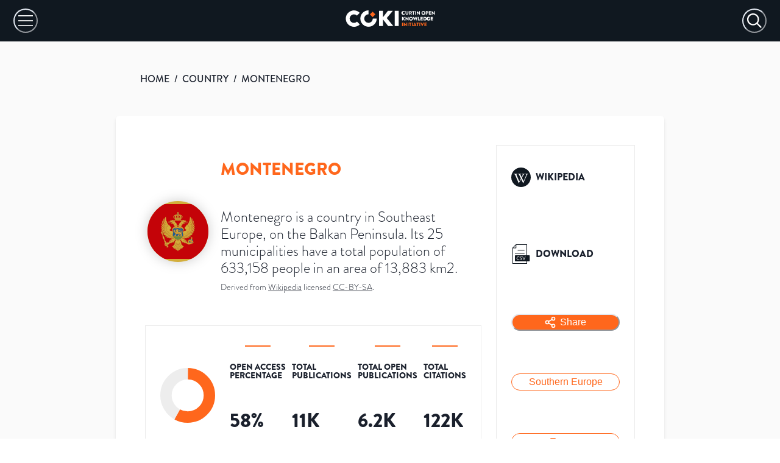

--- FILE ---
content_type: application/javascript; charset=utf-8
request_url: https://open.coki.ac/_next/static/chunks/pages/country-e535d8ba68eb5689.js
body_size: 155
content:
(self.webpackChunk_N_E=self.webpackChunk_N_E||[]).push([[933],{76724:function(t,n,u){(window.__NEXT_P=window.__NEXT_P||[]).push(["/country",function(){return u(6977)}])},6977:function(t,n,u){"use strict";u.r(n),u.d(n,{__N_SSG:function(){return _}});var e=u(85893),r=u(69579);u(67294);var _=!0;n.default=t=>{let{defaultCountries:n,defaultInstitutions:u,stats:_}=t;return(0,e.jsx)(r.A,{defaultEntityType:"country",defaultCountries:n,defaultInstitutions:u,stats:_})}}},function(t){t.O(0,[907,556,34,716,51,579,888,774,179],function(){return t(t.s=76724)}),_N_E=t.O()}]);